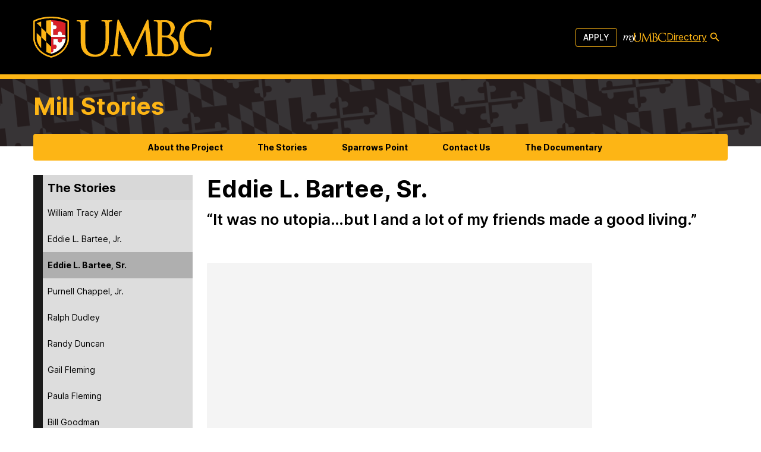

--- FILE ---
content_type: text/plain
request_url: https://www.google-analytics.com/j/collect?v=1&_v=j102&a=567517580&t=pageview&_s=1&dl=https%3A%2F%2Fmillstories.umbc.edu%2Fstories%2Feddie-l-bartee-sr%2F&ul=en-us%40posix&dt=Eddie%20L.%20Bartee%2C%20Sr.%20%E2%80%93%20Mill%20Stories%20%E2%80%93%20UMBC&sr=1280x720&vp=1280x720&_u=IEBAAEABAAAAACAAI~&jid=873368398&gjid=1468405892&cid=1588634182.1770041878&tid=UA-40264177-1&_gid=982761142.1770041878&_r=1&_slc=1&z=1726347750
body_size: -452
content:
2,cG-K2B41FZK3Q